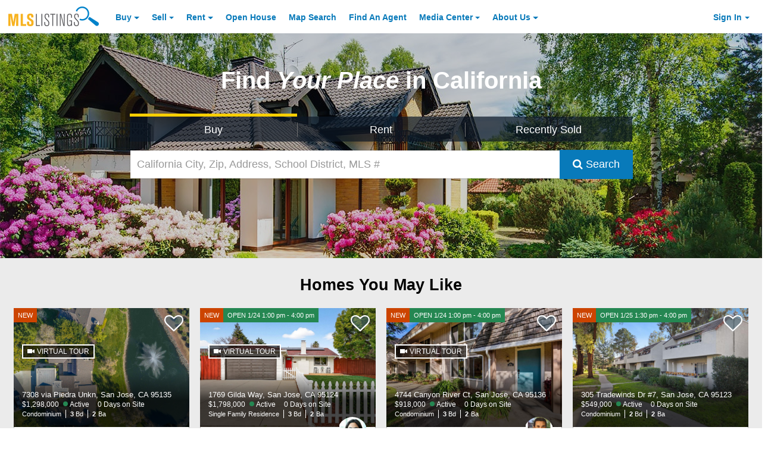

--- FILE ---
content_type: application/javascript; charset=utf-8
request_url: https://fundingchoicesmessages.google.com/f/AGSKWxXaBblOwddy3Pw2k_KT36aXG3VjdwIgV9wnZmhNGTbK58ZPLmNY3xDcVFw17d0d9vb-pcCXgpZRruqeDMQxYkUmdID008JCmPSOAc_BeyOZ8tzb97KCn7cy9ShrKK6iGBKjjAWgsTLhYUImsr5ILei_n5KaCEu3brVB39oJadPk8rljvNNz4IRjGEq4/_/adsense-_adview?_672x120_/adsensets./ad-creatives-
body_size: -1289
content:
window['30df4a88-d3e8-413b-aca3-cab72be8157d'] = true;